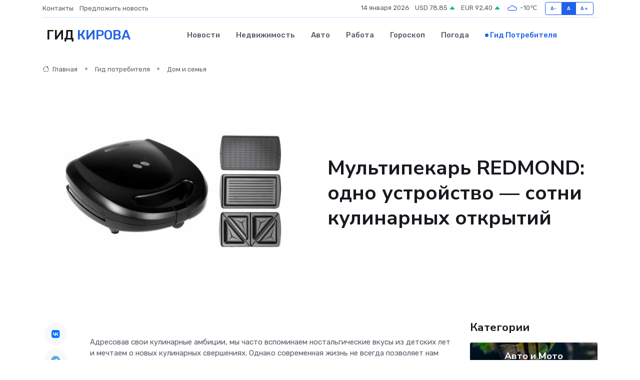

--- FILE ---
content_type: text/html; charset=UTF-8
request_url: https://kirov-gid.ru/poleznoe/mul-tipekar-redmond.htm
body_size: 13033
content:
<!DOCTYPE html>
<html lang="ru">
<head>
	<meta charset="utf-8">
	<meta name="csrf-token" content="Nqtllu9VzxXpbr5HHSfHfUOOF3qANNFksjEp3Bkc">
    <meta http-equiv="X-UA-Compatible" content="IE=edge">
    <meta name="viewport" content="width=device-width, initial-scale=1">
    <title>Мультипекарь REDMOND: одно устройство — сотни кулинарных открытий</title>
    <meta name="description" property="description" content="Гид потребителя в Кирове. Мультипекарь REDMOND: одно устройство — сотни кулинарных открытий">
    
    <meta property="fb:pages" content="105958871990207" />
    <link rel="shortcut icon" type="image/x-icon" href="https://kirov-gid.ru/favicon.svg">
    <link rel="canonical" href="https://kirov-gid.ru/poleznoe/mul-tipekar-redmond.htm">
    <link rel="preconnect" href="https://fonts.gstatic.com">
    <link rel="dns-prefetch" href="https://fonts.googleapis.com">
    <link rel="dns-prefetch" href="https://pagead2.googlesyndication.com">
    <link rel="dns-prefetch" href="https://res.cloudinary.com">
    <link href="https://fonts.googleapis.com/css2?family=Nunito+Sans:wght@400;700&family=Rubik:wght@400;500;700&display=swap" rel="stylesheet">
    <link rel="stylesheet" type="text/css" href="https://kirov-gid.ru/assets/font-awesome/css/all.min.css">
    <link rel="stylesheet" type="text/css" href="https://kirov-gid.ru/assets/bootstrap-icons/bootstrap-icons.css">
    <link rel="stylesheet" type="text/css" href="https://kirov-gid.ru/assets/tiny-slider/tiny-slider.css">
    <link rel="stylesheet" type="text/css" href="https://kirov-gid.ru/assets/glightbox/css/glightbox.min.css">
    <link rel="stylesheet" type="text/css" href="https://kirov-gid.ru/assets/plyr/plyr.css">
    <link id="style-switch" rel="stylesheet" type="text/css" href="https://kirov-gid.ru/assets/css/style.css">
    <link rel="stylesheet" type="text/css" href="https://kirov-gid.ru/assets/css/style2.css">

    <meta name="twitter:card" content="summary">
    <meta name="twitter:site" content="@mysite">
    <meta name="twitter:title" content="Мультипекарь REDMOND: одно устройство — сотни кулинарных открытий">
    <meta name="twitter:description" content="Гид потребителя в Кирове. Мультипекарь REDMOND: одно устройство — сотни кулинарных открытий">
    <meta name="twitter:creator" content="@mysite">
    <meta name="twitter:image:src" content="https://kirov-gid.ru/images/logo.gif">
    <meta name="twitter:domain" content="kirov-gid.ru">
    <meta name="twitter:card" content="summary_large_image" /><meta name="twitter:image" content="https://kirov-gid.ru/images/logo.gif">

    <meta property="og:url" content="http://kirov-gid.ru/poleznoe/mul-tipekar-redmond.htm">
    <meta property="og:title" content="Мультипекарь REDMOND: одно устройство — сотни кулинарных открытий">
    <meta property="og:description" content="Гид потребителя в Кирове. Мультипекарь REDMOND: одно устройство — сотни кулинарных открытий">
    <meta property="og:type" content="website">
    <meta property="og:image" content="https://kirov-gid.ru/images/logo.gif">
    <meta property="og:locale" content="ru_RU">
    <meta property="og:site_name" content="Гид Кирова">
    

    <link rel="image_src" href="https://kirov-gid.ru/images/logo.gif" />

    <link rel="alternate" type="application/rss+xml" href="https://kirov-gid.ru/feed" title="Киров: гид, новости, афиша">
        <script async src="https://pagead2.googlesyndication.com/pagead/js/adsbygoogle.js"></script>
    <script>
        (adsbygoogle = window.adsbygoogle || []).push({
            google_ad_client: "ca-pub-0899253526956684",
            enable_page_level_ads: true
        });
    </script>
        
    
    
    
    <script>if (window.top !== window.self) window.top.location.replace(window.self.location.href);</script>
    <script>if(self != top) { top.location=document.location;}</script>

<!-- Google tag (gtag.js) -->
<script async src="https://www.googletagmanager.com/gtag/js?id=G-71VQP5FD0J"></script>
<script>
  window.dataLayer = window.dataLayer || [];
  function gtag(){dataLayer.push(arguments);}
  gtag('js', new Date());

  gtag('config', 'G-71VQP5FD0J');
</script>
</head>
<body>
<script type="text/javascript" > (function(m,e,t,r,i,k,a){m[i]=m[i]||function(){(m[i].a=m[i].a||[]).push(arguments)}; m[i].l=1*new Date();k=e.createElement(t),a=e.getElementsByTagName(t)[0],k.async=1,k.src=r,a.parentNode.insertBefore(k,a)}) (window, document, "script", "https://mc.yandex.ru/metrika/tag.js", "ym"); ym(54007354, "init", {}); ym(86840228, "init", { clickmap:true, trackLinks:true, accurateTrackBounce:true, webvisor:true });</script> <noscript><div><img src="https://mc.yandex.ru/watch/54007354" style="position:absolute; left:-9999px;" alt="" /><img src="https://mc.yandex.ru/watch/86840228" style="position:absolute; left:-9999px;" alt="" /></div></noscript>
<script type="text/javascript">
    new Image().src = "//counter.yadro.ru/hit?r"+escape(document.referrer)+((typeof(screen)=="undefined")?"":";s"+screen.width+"*"+screen.height+"*"+(screen.colorDepth?screen.colorDepth:screen.pixelDepth))+";u"+escape(document.URL)+";h"+escape(document.title.substring(0,150))+";"+Math.random();
</script>
<!-- Rating@Mail.ru counter -->
<script type="text/javascript">
var _tmr = window._tmr || (window._tmr = []);
_tmr.push({id: "3138453", type: "pageView", start: (new Date()).getTime()});
(function (d, w, id) {
  if (d.getElementById(id)) return;
  var ts = d.createElement("script"); ts.type = "text/javascript"; ts.async = true; ts.id = id;
  ts.src = "https://top-fwz1.mail.ru/js/code.js";
  var f = function () {var s = d.getElementsByTagName("script")[0]; s.parentNode.insertBefore(ts, s);};
  if (w.opera == "[object Opera]") { d.addEventListener("DOMContentLoaded", f, false); } else { f(); }
})(document, window, "topmailru-code");
</script><noscript><div>
<img src="https://top-fwz1.mail.ru/counter?id=3138453;js=na" style="border:0;position:absolute;left:-9999px;" alt="Top.Mail.Ru" />
</div></noscript>
<!-- //Rating@Mail.ru counter -->

<header class="navbar-light navbar-sticky header-static">
    <div class="navbar-top d-none d-lg-block small">
        <div class="container">
            <div class="d-md-flex justify-content-between align-items-center my-1">
                <!-- Top bar left -->
                <ul class="nav">
                    <li class="nav-item">
                        <a class="nav-link ps-0" href="https://kirov-gid.ru/contacts">Контакты</a>
                    </li>
                    <li class="nav-item">
                        <a class="nav-link ps-0" href="https://kirov-gid.ru/sendnews">Предложить новость</a>
                    </li>
                    
                </ul>
                <!-- Top bar right -->
                <div class="d-flex align-items-center">
                    
                    <ul class="list-inline mb-0 text-center text-sm-end me-3">
						<li class="list-inline-item">
							<span>14 января 2026</span>
						</li>
                        <li class="list-inline-item">
                            <a class="nav-link px-0" href="https://kirov-gid.ru/currency">
                                <span>USD 78,85 <i class="bi bi-caret-up-fill text-success"></i></span>
                            </a>
						</li>
                        <li class="list-inline-item">
                            <a class="nav-link px-0" href="https://kirov-gid.ru/currency">
                                <span>EUR 92,40 <i class="bi bi-caret-up-fill text-success"></i></span>
                            </a>
						</li>
						<li class="list-inline-item">
                            <a class="nav-link px-0" href="https://kirov-gid.ru/pogoda">
                                <svg xmlns="http://www.w3.org/2000/svg" width="25" height="25" viewBox="0 0 30 30"><path fill="#315EFB" fill-rule="evenodd" d="M25.036 13.066a4.948 4.948 0 0 1 0 5.868A4.99 4.99 0 0 1 20.99 21H8.507a4.49 4.49 0 0 1-3.64-1.86 4.458 4.458 0 0 1 0-5.281A4.491 4.491 0 0 1 8.506 12c.686 0 1.37.159 1.996.473a.5.5 0 0 1 .16.766l-.33.399a.502.502 0 0 1-.598.132 2.976 2.976 0 0 0-3.346.608 3.007 3.007 0 0 0 .334 4.532c.527.396 1.177.59 1.836.59H20.94a3.54 3.54 0 0 0 2.163-.711 3.497 3.497 0 0 0 1.358-3.206 3.45 3.45 0 0 0-.706-1.727A3.486 3.486 0 0 0 20.99 12.5c-.07 0-.138.016-.208.02-.328.02-.645.085-.947.192a.496.496 0 0 1-.63-.287 4.637 4.637 0 0 0-.445-.874 4.495 4.495 0 0 0-.584-.733A4.461 4.461 0 0 0 14.998 9.5a4.46 4.46 0 0 0-3.177 1.318 2.326 2.326 0 0 0-.135.147.5.5 0 0 1-.592.131 5.78 5.78 0 0 0-.453-.19.5.5 0 0 1-.21-.79A5.97 5.97 0 0 1 14.998 8a5.97 5.97 0 0 1 4.237 1.757c.398.399.704.85.966 1.319.262-.042.525-.076.79-.076a4.99 4.99 0 0 1 4.045 2.066zM0 0v30V0zm30 0v30V0z"></path></svg>
                                <span>-10&#8451;</span>
                            </a>
						</li>
					</ul>

                    <!-- Font size accessibility START -->
                    <div class="btn-group me-2" role="group" aria-label="font size changer">
                        <input type="radio" class="btn-check" name="fntradio" id="font-sm">
                        <label class="btn btn-xs btn-outline-primary mb-0" for="font-sm">A-</label>

                        <input type="radio" class="btn-check" name="fntradio" id="font-default" checked>
                        <label class="btn btn-xs btn-outline-primary mb-0" for="font-default">A</label>

                        <input type="radio" class="btn-check" name="fntradio" id="font-lg">
                        <label class="btn btn-xs btn-outline-primary mb-0" for="font-lg">A+</label>
                    </div>

                    
                </div>
            </div>
            <!-- Divider -->
            <div class="border-bottom border-2 border-primary opacity-1"></div>
        </div>
    </div>

    <!-- Logo Nav START -->
    <nav class="navbar navbar-expand-lg">
        <div class="container">
            <!-- Logo START -->
            <a class="navbar-brand" href="https://kirov-gid.ru" style="text-align: end;">
                
                			<span class="ms-2 fs-3 text-uppercase fw-normal">Гид <span style="color: #2163e8;">Кирова</span></span>
                            </a>
            <!-- Logo END -->

            <!-- Responsive navbar toggler -->
            <button class="navbar-toggler ms-auto" type="button" data-bs-toggle="collapse"
                data-bs-target="#navbarCollapse" aria-controls="navbarCollapse" aria-expanded="false"
                aria-label="Toggle navigation">
                <span class="text-body h6 d-none d-sm-inline-block">Menu</span>
                <span class="navbar-toggler-icon"></span>
            </button>

            <!-- Main navbar START -->
            <div class="collapse navbar-collapse" id="navbarCollapse">
                <ul class="navbar-nav navbar-nav-scroll mx-auto">
                                        <li class="nav-item"> <a class="nav-link" href="https://kirov-gid.ru/news">Новости</a></li>
                                        <li class="nav-item"> <a class="nav-link" href="https://kirov-gid.ru/realty">Недвижимость</a></li>
                                        <li class="nav-item"> <a class="nav-link" href="https://kirov-gid.ru/auto">Авто</a></li>
                                        <li class="nav-item"> <a class="nav-link" href="https://kirov-gid.ru/job">Работа</a></li>
                                        <li class="nav-item"> <a class="nav-link" href="https://kirov-gid.ru/horoscope">Гороскоп</a></li>
                                        <li class="nav-item"> <a class="nav-link" href="https://kirov-gid.ru/pogoda">Погода</a></li>
                                        <li class="nav-item"> <a class="nav-link active" href="https://kirov-gid.ru/poleznoe">Гид потребителя</a></li>
                                    </ul>
            </div>
            <!-- Main navbar END -->

            
        </div>
    </nav>
    <!-- Logo Nav END -->
</header>
    <main>
        <!-- =======================
                Main content START -->
        <section class="pt-3 pb-lg-5">
            <div class="container" data-sticky-container>
                <div class="row">
                    <!-- Main Post START -->
                    <div class="col-lg-9">
                        <!-- Categorie Detail START -->
                        <div class="mb-4">
                            <nav aria-label="breadcrumb" itemscope itemtype="http://schema.org/BreadcrumbList">
                                <ol class="breadcrumb breadcrumb-dots">
                                    <li class="breadcrumb-item" itemprop="itemListElement" itemscope itemtype="http://schema.org/ListItem"><a href="https://kirov-gid.ru" title="Главная" itemprop="item"><i class="bi bi-house me-1"></i>
                                        <span itemprop="name">Главная</span></a><meta itemprop="position" content="1" />
                                    </li>
                                    <li class="breadcrumb-item" itemprop="itemListElement" itemscope itemtype="http://schema.org/ListItem"><a href="https://kirov-gid.ru/poleznoe" title="Гид потребителя" itemprop="item"> <span itemprop="name">Гид потребителя</span></a><meta itemprop="position" content="2" />
                                    </li>
                                    <li class="breadcrumb-item" itemprop="itemListElement" itemscope itemtype="http://schema.org/ListItem"><a
                                            href="https://kirov-gid.ru/poleznoe/categories/dom-i-semja.htm" title="Дом и семья" itemprop="item"><span itemprop="name">Дом и семья</span></a><meta itemprop="position" content="3" />
                                    </li>
                                </ol>
                            </nav>
                        </div>
                    </div>
                </div>
                <div class="row align-items-center">
                    <!-- Image -->
                    <div class="col-md-6 position-relative">
                                                <img class="rounded" src="https://res.cloudinary.com/cherepovetssu/image/upload/c_fill,w_600,h_450,q_auto/kuoehcuy5pvjtsvvteee" alt="Мультипекарь REDMOND: одно устройство — сотни кулинарных открытий">
                                            </div>
                    <!-- Content -->
                    <div class="col-md-6 mt-4 mt-md-0">
                        
                        <h1 class="display-6">Мультипекарь REDMOND: одно устройство — сотни кулинарных открытий</h1>
                    </div>
                </div>
            </div>
        </section>
        <!-- =======================
        Main START -->
        <section class="pt-0">
            <div class="container position-relative" data-sticky-container>
                <div class="row">
                    <!-- Left sidebar START -->
                    <div class="col-md-1">
                        <div class="text-start text-lg-center mb-5" data-sticky data-margin-top="80" data-sticky-for="767">
                            <style>
                                .fa-vk::before {
                                    color: #07f;
                                }
                                .fa-telegram::before {
                                    color: #64a9dc;
                                }
                                .fa-facebook-square::before {
                                    color: #3b5998;
                                }
                                .fa-odnoklassniki-square::before {
                                    color: #eb722e;
                                }
                                .fa-twitter-square::before {
                                    color: #00aced;
                                }
                                .fa-whatsapp::before {
                                    color: #65bc54;
                                }
                                .fa-viber::before {
                                    color: #7b519d;
                                }
                                .fa-moimir svg {
                                    background-color: #168de2;
                                    height: 18px;
                                    width: 18px;
                                    background-size: 18px 18px;
                                    border-radius: 4px;
                                    margin-bottom: 2px;
                                }
                            </style>
                            <ul class="nav text-white-force">
                                <li class="nav-item">
                                    <a class="nav-link icon-md rounded-circle m-1 p-0 fs-5 bg-light" href="https://vk.com/share.php?url=https://kirov-gid.ru/poleznoe/mul-tipekar-redmond.htm&title=Мультипекарь REDMOND: одно устройство — сотни кулинарных открытий&utm_source=share" rel="nofollow" target="_blank">
                                        <i class="fab fa-vk align-middle text-body"></i>
                                    </a>
                                </li>
                                <li class="nav-item">
                                    <a class="nav-link icon-md rounded-circle m-1 p-0 fs-5 bg-light" href="https://t.me/share/url?url=https://kirov-gid.ru/poleznoe/mul-tipekar-redmond.htm&text=Мультипекарь REDMOND: одно устройство — сотни кулинарных открытий&utm_source=share" rel="nofollow" target="_blank">
                                        <i class="fab fa-telegram align-middle text-body"></i>
                                    </a>
                                </li>
                                <li class="nav-item">
                                    <a class="nav-link icon-md rounded-circle m-1 p-0 fs-5 bg-light" href="https://connect.ok.ru/offer?url=https://kirov-gid.ru/poleznoe/mul-tipekar-redmond.htm&title=Мультипекарь REDMOND: одно устройство — сотни кулинарных открытий&utm_source=share" rel="nofollow" target="_blank">
                                        <i class="fab fa-odnoklassniki-square align-middle text-body"></i>
                                    </a>
                                </li>
                                <li class="nav-item">
                                    <a class="nav-link icon-md rounded-circle m-1 p-0 fs-5 bg-light" href="https://www.facebook.com/sharer.php?src=sp&u=https://kirov-gid.ru/poleznoe/mul-tipekar-redmond.htm&title=Мультипекарь REDMOND: одно устройство — сотни кулинарных открытий&utm_source=share" rel="nofollow" target="_blank">
                                        <i class="fab fa-facebook-square align-middle text-body"></i>
                                    </a>
                                </li>
                                <li class="nav-item">
                                    <a class="nav-link icon-md rounded-circle m-1 p-0 fs-5 bg-light" href="https://twitter.com/intent/tweet?text=Мультипекарь REDMOND: одно устройство — сотни кулинарных открытий&url=https://kirov-gid.ru/poleznoe/mul-tipekar-redmond.htm&utm_source=share" rel="nofollow" target="_blank">
                                        <i class="fab fa-twitter-square align-middle text-body"></i>
                                    </a>
                                </li>
                                <li class="nav-item">
                                    <a class="nav-link icon-md rounded-circle m-1 p-0 fs-5 bg-light" href="https://api.whatsapp.com/send?text=Мультипекарь REDMOND: одно устройство — сотни кулинарных открытий https://kirov-gid.ru/poleznoe/mul-tipekar-redmond.htm&utm_source=share" rel="nofollow" target="_blank">
                                        <i class="fab fa-whatsapp align-middle text-body"></i>
                                    </a>
                                </li>
                                <li class="nav-item">
                                    <a class="nav-link icon-md rounded-circle m-1 p-0 fs-5 bg-light" href="viber://forward?text=Мультипекарь REDMOND: одно устройство — сотни кулинарных открытий https://kirov-gid.ru/poleznoe/mul-tipekar-redmond.htm&utm_source=share" rel="nofollow" target="_blank">
                                        <i class="fab fa-viber align-middle text-body"></i>
                                    </a>
                                </li>
                                <li class="nav-item">
                                    <a class="nav-link icon-md rounded-circle m-1 p-0 fs-5 bg-light" href="https://connect.mail.ru/share?url=https://kirov-gid.ru/poleznoe/mul-tipekar-redmond.htm&title=Мультипекарь REDMOND: одно устройство — сотни кулинарных открытий&utm_source=share" rel="nofollow" target="_blank">
                                        <i class="fab fa-moimir align-middle text-body"><svg viewBox='0 0 24 24' xmlns='http://www.w3.org/2000/svg'><path d='M8.889 9.667a1.333 1.333 0 100-2.667 1.333 1.333 0 000 2.667zm6.222 0a1.333 1.333 0 100-2.667 1.333 1.333 0 000 2.667zm4.77 6.108l-1.802-3.028a.879.879 0 00-1.188-.307.843.843 0 00-.313 1.166l.214.36a6.71 6.71 0 01-4.795 1.996 6.711 6.711 0 01-4.792-1.992l.217-.364a.844.844 0 00-.313-1.166.878.878 0 00-1.189.307l-1.8 3.028a.844.844 0 00.312 1.166.88.88 0 001.189-.307l.683-1.147a8.466 8.466 0 005.694 2.18 8.463 8.463 0 005.698-2.184l.685 1.151a.873.873 0 001.189.307.844.844 0 00.312-1.166z' fill='#FFF' fill-rule='evenodd'/></svg></i>
                                    </a>
                                </li>
                            </ul>
                        </div>
                    </div>
                    <!-- Left sidebar END -->

                    <!-- Main Content START -->
                    <div class="col-md-10 col-lg-8 mb-5">
                        <div class="mb-4">
                                                    </div>
                        <div itemscope itemtype="http://schema.org/Article">
                            <meta itemprop="headline" content="Мультипекарь REDMOND: одно устройство — сотни кулинарных открытий">
                            <meta itemprop="identifier" content="https://kirov-gid.ru/1247">
                            <span itemprop="articleBody"><p>Адресовав свои кулинарные амбиции, мы часто вспоминаем ностальгические вкусы из детских лет и мечтаем о новых кулинарных свершениях. Однако современная жизнь не всегда позволяет нам полностью насладиться процессом готовки и ее ожиданием. После долгого рабочего дня, многие из нас просто не хотят проводить весь вечер у плиты.</p>

<p>Но вот решение проблемы – приобретение устройства для быстрого и удобного приготовления домашней еды. Наверняка многие слышали о вафельницах и бутербродницах и, возможно, даже видели их у друзей или себе на кухне. Однако, устраивает ли их результата его владельцев? Вряд ли.</p>

<p>Традиционно, такие устройства активно используются в течение первых нескольких месяцев, а затем умирают и оседают на шкафу в кухне. Одной из причин этого является ограниченность возможностей устройств. Дело в том, что бесконечное употребление вафель или бутербродов, как бы мы не вариации, становится надоедливым и скучным.</p>

<p>Однако, как быть в данной ситуации? Ответ прост: нужно выбирать устройство, которое способно поразить своими возможностями. Лучшие устройства могут предложить широкий спектр приготовления домашней еды, начиная от вкусных бутербродов и заканчивая настоящими гастрономическими шедеврами. В итоге, мы можем наслаждаться не только готовкой, но и конечным результатом, на протяжении всего времени использования устройства.</p>
<p>Мультипекарь «Редмонд» - уникальное устройство, которое создано, чтобы помочь хозяйкам снизить время и усилия, затрачиваемые на приготовление блюд. Одной из главных задач при разработке этого прибора было создание устройства, которое может использоваться для приготовления максимального количества блюд при минимальных затратах времени и сил, и устройством, которое можно использовать не только для выпечки.</p>

<p>Производитель мультипекаря «Редмонд» - один из наиболее известных брендов в России. Он разработал устройство, которое может выполнять функции не только мини-пекарни, но и гриля. Можно использовать его для жарки различных продуктов - стейков, котлет, биточков и драников. Более того, его можно использовать для приготовления вкуснейших сладких десертов, таких как вафли или пончики, а также для приготовления омлетов или пиццы.</p>

<p>Большим преимуществом мультипекаря «Редмонд» является его свойство помогать заботиться о фигуре и здоровье. Устройство позволяет готовить без использования масла, благодаря специальному антипригарному покрытию, которое позволяет готовить блюда без их подгорания и придавая им аппетитную хрустящую корочку.</p>

<p>Одним из главных преимуществ мультипекаря является его скорость - время приготовления любых блюд уменьшено до минимума. Время приготовления десертов может составлять всего от 5 до 15 минут, а на мясо, рыбу или птицу уходит около 6-10 минут. От пользователя не требуется слежение за процессом готовки или переворачивание блюд, так как жарка и выпечка происходят одновременно с обеих сторон.</p>

<p>Благодаря своим компактным размерам мультипекарь занимает немного места на кухне. Его комфортно брать с собой в поездки, например, на дачу. Управление мини-пекарней предельно просто: после включения прибора в сеть необходимо дождаться, пока панели нагреются, а затем можно приступить к жарке или выпечке.</p>

<p>Компания «Редмонд» предлагает широкий выбор моделей мультипекаря. Вы можете выбрать прибор с одной сменной панелью, тремя или десятью. Также в продаже имеется устройство без панели, которое может использоваться для оснащения дачного домика. Кроме того, есть специальная серия мультипекарей «Редмонд» серии PRO: они имеют увеличенный размер панелей и идеально подходят для больших семей.</p>

<p>Стратегия компании направлена на создание «умного дома», и мультипекарь «Редмонд» не является исключением. Для этого устройства можно приобрести специальную розетку SkyPort 103S, которая позволит управлять прибором с помощью специального мобильного приложения. В ассортименте также присутствуют модели «умных» мультипекарей, которые содержат модуль дистанционного управления из приложения. Книга рецептов в приложении содержит информацию о времени приготовления различных блюд, и после их готовности устройство автоматически отключится. Также время готовки можно задать самостоятельно.</p>

<p>Вы всегда сможете подобрать необходимые сменные панели для своей мини-пекарни из коллекции компании «Редмонд» и выполнять все необходимые функции быстро и удобно.</p>
<h2>Название: Сменные панели для мультипекаря «Редмонд»: от венских вафель до немецких брецелей</h2>

<p>Мультипекарь REDMOND – многофункциональный аппарат на кухне, который станет настоящим помощником в приготовлении широкого ассортимента блюд. Одной из главных его преимуществ является разнообразие сменных панелей, более 40 видов, которые позволяют реализовать самые разные идеи. В статье рассмотрим несколько форм поподробнее.</p>

<h3>Форма для сэндвичей</h3>

<p>С помощью специальной сменной панели мультипекарь REDMOND можно приготовить вкусные и «удобные» сэндвичи. Такие сэндвичи не только быстро обжарятся с двух сторон, но и «запаяются» края, что позволит начинке не выпадать. Вы можете подготовить с несладкими или фруктовыми начинками на завтрак дома, а также взять их с собой и легко перекусить на работе.</p>

<h4>Рецепт бутерброда с курицей и шпинатом</h4>

<p>Возьмите 4 кусочка белого хлеба для тостов, выложите на два из них порезанные ломтиками свежие помидоры, кусочки жареного куриного филе, сыр и несколько листиков шпината, а затем накройте бутерброды оставшимися ломтиками хлеба. В отдельной миске взбейте пару яиц и смешайте их с зеленью, приправами и солью. Обмакните сэндвичи в смесь и положите на панели разогретого мультипекаря – через 5 минут вкуснейшие бутерброды будут готовы!</p>

<h3>Форма для венских вафель</h3>

<p>С помощью специальной формы можно приготовить не только классические, но и творожные, свекольные, куриные, сырные и даже шпинатные вафли, благодаря чему у вас будет разнообразное меню. Форма предназначена для выпечки толстых объемных вафель с хрустящей корочкой. Для более тонких или гонконгских вафель и вафельных трубочек доступны отдельные формы.</p>

<h3>Форма для гриля</h3>

<p>Плоская панель с рифлением является заменой настоящей гриль-решетке. Благодаря ребристой поверхности и возможности готовить без масла или с малым его количеством, блюда станут не только вкусными, но и полезными. Форма позволяет готовить стейки из мяса и рыбы, овощи-гриль, яичницу, плоские пироги и многое другое.</p>

<h4>Рецепт форели в карамельной корочке из бальзамического уксуса</h4>

<p>Возьмите филе форели, нарежьте на порционные кусочки. Рыбу нужно посолить, поперчить, сбрызнуть лимонным соком и добавить бальзамический уксус. Положите кусочки рыбы на гриль-панель после того, как загорится зеленая лампочка мультипекаря «Редмонд». Жарьте примерно 5–6 минут. Бальзамический уксус обеспечит карамельную корочку и едва уловимую пикантную нотку.</p>

<h3>Форма для пончиков</h3>

<p>С помощью мультипекаря можно приготовить менее жирный вариант пончиков. Для этого используйте специальную форму.</p>

<h4>Рецепт пончиков</h4>

<p>Смешайте 300 г муки, 125 г растопленного сливочного масла, 50 г сахарной пудры, 30 г разрыхлителя, 1 яйцо, 3 г соли и 120 мл молока жирностью 3,2% с миксером. Затем выложите на разогретую панель мультипекаря «Пончики» и выпекайте в течение 6 минут. Готовые пончики можно посыпать сахарной пудрой или использовать для украшения цветную глазурь и разноцветные посыпки.</p>

<h3>Форма для выпечки пряничного домика</h3>

<p>С помощью специальных панелей можно приготовить настоящий домик с окошками и крышей. Кроме того, для оформления «приусадебного участка» используйте пряники в форме елочек, тыковок и других маленьких фигурок – для них есть специальные трафареты.</p>

<p>Также в ассортименте панелей для мультипекаря «Редмонд» имеются формы для приготовления пирожных-орешков и аппетитных рыбок, панели для омлета, модных нынче гонконгских вафель, печенья и пряников, кексов, пиццы, брецелей, кренделей и многих других блюд. Стоимость мультипекаря «Редмонд» и всех этих замечательных форм для выпекания можно узнать в магазинах.</p>
<h2>Название темы: Стоимость мультипекарей и панелей</h2>

<p>Цена на мультипекарь и панели зависит от модели и их комплектации. Стоимость варьируется от 2000 до 9000 рублей в среднем. REDMOND RMB-M600 и REDMOND RMB-M614/1, которые имеют корпус из высококачественного пластика и без сменных форм в комплекте стоят примерно от 2000 до 3000 рублей каждый.</p>

<p>Мультипекарь RMB-611 от REDMOND, в котором три панели входят в комплект, стоит около 3700 рублей. Он также включает в себя формы для приготовления венских вафель, сэндвичей и гриля. Мини-пекарни REDMOND RMB-M607 и REDMOND RMB-M608/6 приходят с шестью панелями и стоят примерно 5500 рублей каждый.</p>

<p>REDMOND RMB-M615/10, комплект мультипекаря, в котором есть десять различных сменных панелей, можно купить по цене около 9000 рублей. Устройство серии 7 PRO для выпечки, которое имеет увеличенную площадь для жарки и выпечки, стоит дороже. Комплект мультипекаря REDMOND RMB-M713/1 PRO, включающий одну сменную панель для венских вафелей, можно купить за примерно 4000 рублей. Набор с тремя формами (RMB-M701/3 PRO) продается за примерно 5000 рублей, а комплект с шестью (REDMOND RMB-M737/6 PRO) стоит около 10 000 рублей.</p>

<p>Также можно купить любые сменные формы мультипекаря REDMOND отдельно и собрать свою собственную мини-пекарню с нужными функциями. Большинство панелей стоят одинаково: для стандартной серии 6 цена комплекта сменных панелей составляет около 995 рублей, за исключением форм алфавита, которые стоят примерно 2000 рублей. Для серии 7 PRO, стоимость одного комплекта панелей составляет около 1600 рублей, хотя есть и дороже варианты, такие как формы для приготовления печенья "Шашки" или "Крестики-Нолики" за примерно 2000 рублей каждый, а также формы с алфавитом за около 2500 рублей.</p>
<p>Где купить мультипекарь REDMOND?</p>
<p>Во множестве магазинов электроники можно приобрести устройство REDMOND «мультипекарь». Исходя из практичности выбора, можно сходить в сетевой оффлайн-магазин электроники, если необходимо присмотреться к мультипекарю внимательнее и оценить его внешний вид или размеры перед покупкой. Также можно выбрать ту модель мультипекаря REDMOND, которая наиболее устраивает вас. Однако, более выгодно будет приобрести устройство в интернет-магазине, где цена будет значительно ниже из-за отсутствия персонала и содержания торгового зала.</p>

<p>Но стоит помнить, что для предотвращения возможных проблем с покупкой и использованием REDMOND «мультипекаря», следует выбирать только магазины-дистрибьюторы, которые являются официальными продавцами данной продукции. Например, магазин Multivarka.pro гарантирует продажу лишь оригинальных мультипекарей REDMOND, а также обеспечивает полный перечень услуг и доступные цены.</p>

<p>REDMOND «мультипекарь» - это не только простое в использовании устройство, но и замена нескольким другим приборам в кухне (вафельница, орешница, бутербродница и даже обычная сковорода). Он значительно экономит время приготовления пищи и превращает обычные блюда в настоящие произведения искусства, при этом сохранив их полезные качества.</p>

<p>Фото: freepik.com</p></span>
                        </div>
                        <!-- Comments START -->
                        <div class="mt-5">
                            <h3>Комментарии (0)</h3>
                        </div>
                        <!-- Comments END -->
                        <!-- Reply START -->
                        <div>
                            <h3>Добавить комментарий</h3>
                            <small>Ваш email не публикуется. Обязательные поля отмечены *</small>
                            <form class="row g-3 mt-2">
                                <div class="col-md-6">
                                    <label class="form-label">Имя *</label>
                                    <input type="text" class="form-control" aria-label="First name">
                                </div>
                                <div class="col-md-6">
                                    <label class="form-label">Email *</label>
                                    <input type="email" class="form-control">
                                </div>
                                <div class="col-12">
                                    <label class="form-label">Текст комментария *</label>
                                    <textarea class="form-control" rows="3"></textarea>
                                </div>
                                <div class="col-12">
                                    <button type="submit" class="btn btn-primary">Оставить комментарий</button>
                                </div>
                            </form>
                        </div>
                        <!-- Reply END -->
                    </div>
                    <!-- Main Content END -->
                    <!-- Right sidebar START -->
                    <div class="col-lg-3 d-none d-lg-block">
                        <div data-sticky data-margin-top="80" data-sticky-for="991">
                            <!-- Categories -->
                            <div>
                                <h4 class="mb-3">Категории</h4>
                                                                    <!-- Category item -->
                                    <div class="text-center mb-3 card-bg-scale position-relative overflow-hidden rounded"
                                        style="background-image:url(https://kirov-gid.ru/assets/images/blog/4by3/06.jpg); background-position: center left; background-size: cover;">
                                        <div class="bg-dark-overlay-4 p-3">
                                            <a href="https://kirov-gid.ru/poleznoe/categories/avto-i-moto.htm"
                                                class="stretched-link btn-link fw-bold text-white h5">Авто и Мото</a>
                                        </div>
                                    </div>
                                                                    <!-- Category item -->
                                    <div class="text-center mb-3 card-bg-scale position-relative overflow-hidden rounded"
                                        style="background-image:url(https://kirov-gid.ru/assets/images/blog/4by3/02.jpg); background-position: center left; background-size: cover;">
                                        <div class="bg-dark-overlay-4 p-3">
                                            <a href="https://kirov-gid.ru/poleznoe/categories/delovoi-mir.htm"
                                                class="stretched-link btn-link fw-bold text-white h5">Деловой мир</a>
                                        </div>
                                    </div>
                                                                    <!-- Category item -->
                                    <div class="text-center mb-3 card-bg-scale position-relative overflow-hidden rounded"
                                        style="background-image:url(https://kirov-gid.ru/assets/images/blog/4by3/04.jpg); background-position: center left; background-size: cover;">
                                        <div class="bg-dark-overlay-4 p-3">
                                            <a href="https://kirov-gid.ru/poleznoe/categories/dom-i-semja.htm"
                                                class="stretched-link btn-link fw-bold text-white h5">Дом и семья</a>
                                        </div>
                                    </div>
                                                                    <!-- Category item -->
                                    <div class="text-center mb-3 card-bg-scale position-relative overflow-hidden rounded"
                                        style="background-image:url(https://kirov-gid.ru/assets/images/blog/4by3/04.jpg); background-position: center left; background-size: cover;">
                                        <div class="bg-dark-overlay-4 p-3">
                                            <a href="https://kirov-gid.ru/poleznoe/categories/zakonodatelstvo-i-pravo.htm"
                                                class="stretched-link btn-link fw-bold text-white h5">Законодательство и право</a>
                                        </div>
                                    </div>
                                                                    <!-- Category item -->
                                    <div class="text-center mb-3 card-bg-scale position-relative overflow-hidden rounded"
                                        style="background-image:url(https://kirov-gid.ru/assets/images/blog/4by3/07.jpg); background-position: center left; background-size: cover;">
                                        <div class="bg-dark-overlay-4 p-3">
                                            <a href="https://kirov-gid.ru/poleznoe/categories/lichnye-dengi.htm"
                                                class="stretched-link btn-link fw-bold text-white h5">Личные деньги</a>
                                        </div>
                                    </div>
                                                                    <!-- Category item -->
                                    <div class="text-center mb-3 card-bg-scale position-relative overflow-hidden rounded"
                                        style="background-image:url(https://kirov-gid.ru/assets/images/blog/4by3/01.jpg); background-position: center left; background-size: cover;">
                                        <div class="bg-dark-overlay-4 p-3">
                                            <a href="https://kirov-gid.ru/poleznoe/categories/meditsina-i-zdorove.htm"
                                                class="stretched-link btn-link fw-bold text-white h5">Медицина и здоровье</a>
                                        </div>
                                    </div>
                                                                    <!-- Category item -->
                                    <div class="text-center mb-3 card-bg-scale position-relative overflow-hidden rounded"
                                        style="background-image:url(https://kirov-gid.ru/assets/images/blog/4by3/07.jpg); background-position: center left; background-size: cover;">
                                        <div class="bg-dark-overlay-4 p-3">
                                            <a href="https://kirov-gid.ru/poleznoe/categories/moda-i-stil.htm"
                                                class="stretched-link btn-link fw-bold text-white h5">Мода и стиль</a>
                                        </div>
                                    </div>
                                                                    <!-- Category item -->
                                    <div class="text-center mb-3 card-bg-scale position-relative overflow-hidden rounded"
                                        style="background-image:url(https://kirov-gid.ru/assets/images/blog/4by3/01.jpg); background-position: center left; background-size: cover;">
                                        <div class="bg-dark-overlay-4 p-3">
                                            <a href="https://kirov-gid.ru/poleznoe/categories/nedvizhimost.htm"
                                                class="stretched-link btn-link fw-bold text-white h5">Недвижимость</a>
                                        </div>
                                    </div>
                                                                    <!-- Category item -->
                                    <div class="text-center mb-3 card-bg-scale position-relative overflow-hidden rounded"
                                        style="background-image:url(https://kirov-gid.ru/assets/images/blog/4by3/08.jpg); background-position: center left; background-size: cover;">
                                        <div class="bg-dark-overlay-4 p-3">
                                            <a href="https://kirov-gid.ru/poleznoe/categories/novye-tekhnologii.htm"
                                                class="stretched-link btn-link fw-bold text-white h5">Новые технологии</a>
                                        </div>
                                    </div>
                                                                    <!-- Category item -->
                                    <div class="text-center mb-3 card-bg-scale position-relative overflow-hidden rounded"
                                        style="background-image:url(https://kirov-gid.ru/assets/images/blog/4by3/03.jpg); background-position: center left; background-size: cover;">
                                        <div class="bg-dark-overlay-4 p-3">
                                            <a href="https://kirov-gid.ru/poleznoe/categories/obrazovanie.htm"
                                                class="stretched-link btn-link fw-bold text-white h5">Образование</a>
                                        </div>
                                    </div>
                                                                    <!-- Category item -->
                                    <div class="text-center mb-3 card-bg-scale position-relative overflow-hidden rounded"
                                        style="background-image:url(https://kirov-gid.ru/assets/images/blog/4by3/03.jpg); background-position: center left; background-size: cover;">
                                        <div class="bg-dark-overlay-4 p-3">
                                            <a href="https://kirov-gid.ru/poleznoe/categories/prazdniki-i-meroprijatija.htm"
                                                class="stretched-link btn-link fw-bold text-white h5">Праздники и мероприятия</a>
                                        </div>
                                    </div>
                                                                    <!-- Category item -->
                                    <div class="text-center mb-3 card-bg-scale position-relative overflow-hidden rounded"
                                        style="background-image:url(https://kirov-gid.ru/assets/images/blog/4by3/03.jpg); background-position: center left; background-size: cover;">
                                        <div class="bg-dark-overlay-4 p-3">
                                            <a href="https://kirov-gid.ru/poleznoe/categories/promyshlennost-i-proizvodstvo.htm"
                                                class="stretched-link btn-link fw-bold text-white h5">Промышленность и производство</a>
                                        </div>
                                    </div>
                                                                    <!-- Category item -->
                                    <div class="text-center mb-3 card-bg-scale position-relative overflow-hidden rounded"
                                        style="background-image:url(https://kirov-gid.ru/assets/images/blog/4by3/05.jpg); background-position: center left; background-size: cover;">
                                        <div class="bg-dark-overlay-4 p-3">
                                            <a href="https://kirov-gid.ru/poleznoe/categories/puteshestvija-i-turizm.htm"
                                                class="stretched-link btn-link fw-bold text-white h5">Путешествия и туризм</a>
                                        </div>
                                    </div>
                                                                    <!-- Category item -->
                                    <div class="text-center mb-3 card-bg-scale position-relative overflow-hidden rounded"
                                        style="background-image:url(https://kirov-gid.ru/assets/images/blog/4by3/02.jpg); background-position: center left; background-size: cover;">
                                        <div class="bg-dark-overlay-4 p-3">
                                            <a href="https://kirov-gid.ru/poleznoe/categories/razvlechenija-i-otdykh.htm"
                                                class="stretched-link btn-link fw-bold text-white h5">Развлечения и отдых</a>
                                        </div>
                                    </div>
                                                                    <!-- Category item -->
                                    <div class="text-center mb-3 card-bg-scale position-relative overflow-hidden rounded"
                                        style="background-image:url(https://kirov-gid.ru/assets/images/blog/4by3/02.jpg); background-position: center left; background-size: cover;">
                                        <div class="bg-dark-overlay-4 p-3">
                                            <a href="https://kirov-gid.ru/poleznoe/categories/sport.htm"
                                                class="stretched-link btn-link fw-bold text-white h5">Спорт и ЗОЖ</a>
                                        </div>
                                    </div>
                                                                    <!-- Category item -->
                                    <div class="text-center mb-3 card-bg-scale position-relative overflow-hidden rounded"
                                        style="background-image:url(https://kirov-gid.ru/assets/images/blog/4by3/03.jpg); background-position: center left; background-size: cover;">
                                        <div class="bg-dark-overlay-4 p-3">
                                            <a href="https://kirov-gid.ru/poleznoe/categories/tovary-i-uslugi.htm"
                                                class="stretched-link btn-link fw-bold text-white h5">Товары и услуги</a>
                                        </div>
                                    </div>
                                                            </div>
                        </div>
                    </div>
                    <!-- Right sidebar END -->
                </div>
        </section>
    </main>
<footer class="bg-dark pt-5">
    
    <!-- Footer copyright START -->
    <div class="bg-dark-overlay-3 mt-5">
        <div class="container">
            <div class="row align-items-center justify-content-md-between py-4">
                <div class="col-md-6">
                    <!-- Copyright -->
                    <div class="text-center text-md-start text-primary-hover text-muted">
                        &#169;2026 Киров. Все права защищены.
                    </div>
                </div>
                
            </div>
        </div>
    </div>
    <!-- Footer copyright END -->
    <script type="application/ld+json">
        {"@context":"https:\/\/schema.org","@type":"Organization","name":"\u041a\u0438\u0440\u043e\u0432 - \u0433\u0438\u0434, \u043d\u043e\u0432\u043e\u0441\u0442\u0438, \u0430\u0444\u0438\u0448\u0430","url":"https:\/\/kirov-gid.ru","sameAs":["https:\/\/vk.com\/public207909677","https:\/\/t.me\/kirov_gid"]}
    </script>
</footer>
<!-- Back to top -->
<div class="back-top"><i class="bi bi-arrow-up-short"></i></div>
<script src="https://kirov-gid.ru/assets/bootstrap/js/bootstrap.bundle.min.js"></script>
<script src="https://kirov-gid.ru/assets/tiny-slider/tiny-slider.js"></script>
<script src="https://kirov-gid.ru/assets/sticky-js/sticky.min.js"></script>
<script src="https://kirov-gid.ru/assets/glightbox/js/glightbox.min.js"></script>
<script src="https://kirov-gid.ru/assets/plyr/plyr.js"></script>
<script src="https://kirov-gid.ru/assets/js/functions.js"></script>
<script src="https://yastatic.net/share2/share.js" async></script>
<script defer src="https://static.cloudflareinsights.com/beacon.min.js/vcd15cbe7772f49c399c6a5babf22c1241717689176015" integrity="sha512-ZpsOmlRQV6y907TI0dKBHq9Md29nnaEIPlkf84rnaERnq6zvWvPUqr2ft8M1aS28oN72PdrCzSjY4U6VaAw1EQ==" data-cf-beacon='{"version":"2024.11.0","token":"a8cd64e7aca44888b6fc40e507c59833","r":1,"server_timing":{"name":{"cfCacheStatus":true,"cfEdge":true,"cfExtPri":true,"cfL4":true,"cfOrigin":true,"cfSpeedBrain":true},"location_startswith":null}}' crossorigin="anonymous"></script>
</body>
</html>


--- FILE ---
content_type: text/html; charset=utf-8
request_url: https://www.google.com/recaptcha/api2/aframe
body_size: 267
content:
<!DOCTYPE HTML><html><head><meta http-equiv="content-type" content="text/html; charset=UTF-8"></head><body><script nonce="o9MB6LSwmSaZsemSJ7UQYA">/** Anti-fraud and anti-abuse applications only. See google.com/recaptcha */ try{var clients={'sodar':'https://pagead2.googlesyndication.com/pagead/sodar?'};window.addEventListener("message",function(a){try{if(a.source===window.parent){var b=JSON.parse(a.data);var c=clients[b['id']];if(c){var d=document.createElement('img');d.src=c+b['params']+'&rc='+(localStorage.getItem("rc::a")?sessionStorage.getItem("rc::b"):"");window.document.body.appendChild(d);sessionStorage.setItem("rc::e",parseInt(sessionStorage.getItem("rc::e")||0)+1);localStorage.setItem("rc::h",'1768372456970');}}}catch(b){}});window.parent.postMessage("_grecaptcha_ready", "*");}catch(b){}</script></body></html>